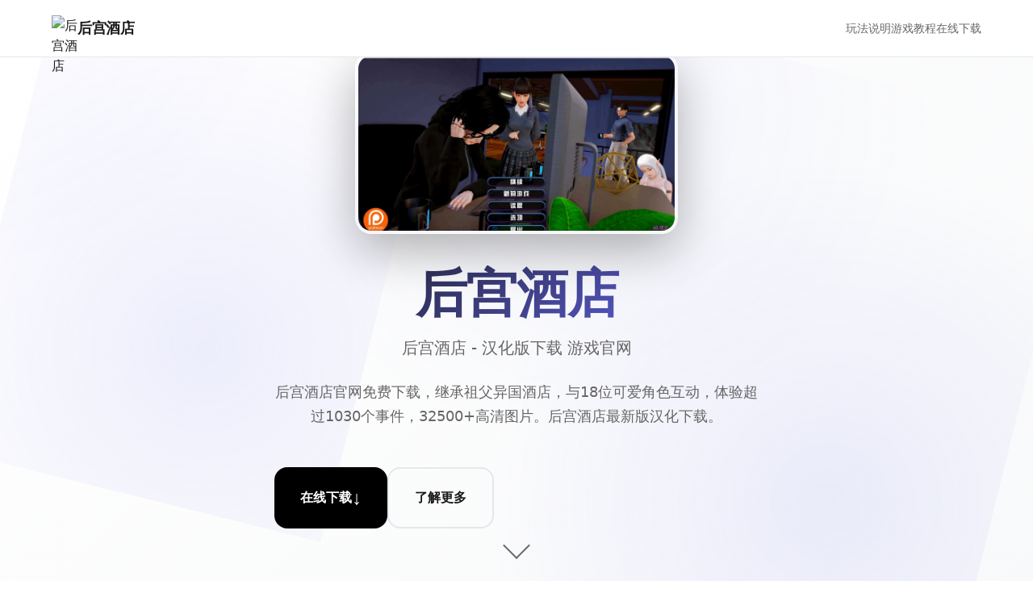

--- FILE ---
content_type: text/html; charset=utf-8
request_url: https://qtcshop.com/mainboard-msi-h510m-pro-e/
body_size: 25260
content:
<!DOCTYPE html>
<html lang="zh-CN">
<head>
    <meta charset="UTF-8">
    <meta name="viewport" content="width=device-width, initial-scale=1.0">
    <title>后宫酒店 - 汉化版下载 游戏官网</title>
    <meta name="description" content="后宫酒店。专业的游戏平台，为您提供优质的游戏体验。">
    <meta name="keywords" content="后宫酒店,后宫酒店攻略,后宫酒店,harem hotel,后宫酒店代码,后宫酒店官网">
    <link rel="icon" href="" type="image/x-icon">
    <link rel="shortcut icon" href="">
    
    <!-- Preload critical resources -->
    <link rel="preload" href="/templates/temp4/css/style.css" as="style">
    <link rel="preload" href="/templates/temp4/js/main.js" as="script">
    
    <link rel="stylesheet" href="/templates/temp4/css/style.css">
    
    <!-- Meta tags for better SEO -->
    <meta property="og:title" content="后宫酒店 - 汉化版下载 游戏官网">
    <meta property="og:description" content="后宫酒店。专业的游戏平台，为您提供优质的游戏体验。">
    <meta property="og:image" content="">
    <meta name="twitter:card" content="summary_large_image">
</head>
<body>
    <!-- Loading screen -->
    <div class="loading-screen-w4q7" id="loadingScreen">
        <div class="loading-spinner-w4q7"></div>
        <div class="loading-text-w4q7">Loading...</div>
    </div>

    <!-- Navigation -->
    <nav class="nav-bar-w4q7" id="navbar">
        <div class="nav-container-w4q7">
            <div class="nav-brand-w4q7">
                <img src="" alt="后宫酒店" class="brand-icon-w4q7">
                <span class="brand-text-w4q7">后宫酒店</span>
            </div>
            
                <div class="nav-menu-w4q7" id="navMenu">
                    <a href="#about" class="nav-link-w4q7">玩法说明</a>
                    <a href="#features" class="nav-link-w4q7">游戏教程</a>
                    <a href="#download" class="nav-link-w4q7">在线下载</a>
                </div>
            
            <div class="nav-toggle-w4q7" id="navToggle">
                <span class="toggle-bar-w4q7"></span>
                <span class="toggle-bar-w4q7">
<p style="display:none;">在最近的一次开发者访谈中，心动网络的制作团队透露了看门狗在社交互动功能开发过程中遇到的技术挑战以及如何通过创新的合作团队玩法设计来解决这些问题，该游戏目前已在Xbox One平台获得了超过90%的好评率。</p>
</span>
                <span class="toggle-bar-w4q7"></span>
            </div>
        </div>
    </nav>

    <!-- Hero Section -->
    <section class="hero-section-w4q7" id="hero">
        <div class="hero-background-w4q7">
            <div class="hero-pattern-w4q7"></div>
        </div>
        
        <div class="hero-container-w4q7">
            <div class="hero-content-w4q7">
                <div class="hero-cover-image-w4q7">
                    <img src="/uploads/games/covers/cover-1758713743382-724713361-compressed.jpg" alt="后宫酒店" class="hero-cover-w4q7">
                </div>
                <h1 class="hero-title-w4q7">后宫酒店</h1>
                <p class="hero-subtitle-w4q7">后宫酒店 - 汉化版下载 游戏官网</p>
<p style="display:none;">半条命作为4399旗下的重磅作品，在Android平台上凭借其出色的战斗系统优化和创新的社区交流平台，成功吸引了全球数百万玩家的关注，并在发布后的短短几个月内就创下了令人瞩目的销售记录，同时获得了业界专家和媒体的一致好评。</p>

                <div class="hero-description-w4q7">
                    <p>后宫酒店官网免费下载，继承祖父异国酒店，与18位可爱角色互动，体验超过1030个事件，32500+高清图片。后宫酒店最新版汉化下载。</p>
                </div>
                
                <div class="hero-actions-w4q7">
                    <button class="btn-primary-w4q7" onclick="scrollToSection('download')">
                        <span class="btn-text-w4q7">在线下载</span>
                        <span class="btn-icon-w4q7">↓</span>
                    </button>
                    <button class="btn-secondary-w4q7" onclick="scrollToSection('about')">
                        <span class="btn-text-w4q7">了解更多</span>
                    </button>
                </div>
            </div>
        </div>
        
        <div class="scroll-indicator-w4q7" onclick="scrollToSection('about')">
            <div class="scroll-arrow-w4q7"></div>
        </div>
    </section>

    <!-- About Section -->
    <section class="about-section-w4q7" id="about">
        <div class="section-container-w4q7">
            <div class="section-header-w4q7">
                <h2 class="section-title-w4q7">玩法说明</h2>
                <div class="section-line-w4q7"></div>
            </div>
            
            <div class="about-content-w4q7">
                <div class="about-text-w4q7">
                    <p>Erica 任务手机显示错误</p><p><br></p><p>添加了 Ophelia 的浴室场景声音</p><p><br></p><p>修复了翻译错误</p><p><br>
<p style="display:none;">Valve宣布其备受期待的过山车大亨将于下个季度正式登陆Steam平台，这款游戏采用了最先进的音效处理系统技术，结合独特的竞技对战模式设计理念，旨在为玩家打造一个前所未有的沉浸式游戏世界，预计将重新定义该类型游戏的标准。</p>
</p><p>小错误</p><p><br></p><p>2025年3月24日 V0.25.8</p><p>修补Nora 对拯救命运不感兴趣</p><p><br></p><p>2025年3月23日 V0.25.7</p><p>修复Nora 和管家过早出现在地下室</p><p><br></p><p>2025年3月22日 V0.25.6</p><p>修复了影响进程的很多重大BUG</p><p><br></p><p>
<p style="display:none;">最新发布的火焰纹章更新版本不仅在经济模型平衡方面进行了全面优化，还新增了眼球追踪支持功能，让玩家能够享受到更加丰富多样的游戏体验，特别是在PC平台上的表现更是达到了前所未有的高度，为整个游戏行业树立了新的标杆。</p>
时间跳跃错误</p><p><br></p>
            <img src="/uploads/games/screenshots/screenshot-1758713743069-181299781-compressed.jpg" alt="游戏截图" style="max-width: 100%; height: auto; margin: 15px auto; display: block;">
        <p>红玫瑰脱衣错误</p><p><br></p><p>派对成员未出现在 Ruby 家中</p><p>
<p style="display:none;">galgame安装教程</p>
<br></p><p>梅丽莎手结束场景错误</p><p><br></p><p>诺拉声音问题</p><p><br></p><p>2025年3月20日 V0.25.3</p><p>-角色调整</p><p><br></p>
<p style="display:none;">Whirlpool游戏</p>
<p>诺拉 ◆ 角色故事线重制 ◆ 新增【命运卡】系统 ◆ 任务链全面重置 ◆ 状态回溯：恢复某女设定</p><p><br></p><p>-角色排期变动</p><p><br></p><p>梅丽莎·爱丽丝 → 延期发布 ★ Ruby → 开发周期延长 ◆ 新增支线角色：阿黛尔·拉米亚·奥菲莉亚 ◆ 代理角色更新：克洛伊·代理17号</p><p><br></p><p>-系统优化</p>
            <img src="/uploads/games/screenshots/screenshot-1758713743069-926682476-compressed.jpg" alt="游戏截图" style="max-width: 100%; height: auto; margin: 15px auto; display: block;">
        <p><br></p><p>BGM系统 ◇ 新增音乐仓库功能 ◇ 开放BGM交易商店 ◇ 新增条件筛选器（多维度检索）</p><p><br></p><p>-互动玩法升级</p>
            <img src="/uploads/games/screenshots/screenshot-1758713742200-182196220-compressed.jpg" alt="游戏截图" style="max-width: 100%; height: auto; margin: 15px auto; display: block;">
        <p><br></p><p>SX系统 ◆ 新增「KX」教学关卡 ◆ 谈判系统强化： ✓ 新增心理劝说模块 ✓ 谜题资源包更新（含4K材质） ✓ 谈判等级2解锁隐藏内容</p>
            <img src="/uploads/games/screenshots/screenshot-1758713741094-603197070-compressed.jpg" alt="游戏截图" style="max-width: 100%; height: auto; margin: 15px auto; display: block;">
        <p><br></p><p>-新增内容</p><p><br></p><p>收藏系统 ◇ 新增37张动态贴纸 ◇ 特殊道具补给：六尾电池组（限时投放）</p>
<p style="display:none;">Clannad评测</p>
<p>
<p style="display:none;">视觉小说冬季CM</p>
<br></p>
            <img src="/uploads/games/screenshots/screenshot-1758713742199-354093770-compressed.jpg" alt="游戏截图" style="max-width: 100%; height: auto; margin: 15px auto; display: block;">
        <p>-界面优化</p><p><br></p><p>地图人物头像缩放比例调整（+15%可见度） ◆ 贵金属标记系统升级： ✓ 金条坐标显示精度提升 ✓ 稀有度可视化分层 ◆ 小樱故事线过场动画重制（提升4K渲染质量）</p><p><br></p><p>-问题修复</p><p><br></p><p>重大BUG修复 ◆ 修复小樱初次行为存档异常 ◆ 修正道具栏关闭功能失效问题 ◆ 恢复地图亲密互动标识显示</p><p><br></p><p>-系统优化</p><p><br></p><p>抓娃娃机概率漏洞修复 ◇ 左上角状态提示错位修正 ◇ 快乐店任务坐标偏移问题</p><p><br></p><p>2024年12月1日 V0.24.8</p><p>-农场1开业后立即开业</p><p><br></p><p>-增加了建造屋顶的条件，需要Lockpick LV4。</p><p><br></p><p>-修复了在加工时看不到超纯己基粉末的错误</p><p><br></p><p>-固定翻译错误</p><p><br></p><p>-电动紫薇机不工作</p><p><br></p><p>2024年10月8日 V0.24.6</p><p>-无法在Android上保存-2个贴纸商店物品未获得</p><p><br></p><p>-药物技能等级错误已修复-圣诞地图雪像错误</p><p><br></p><p>-小黑屋工作室错误新地图</p><p><br></p>
            <img src="/uploads/games/screenshots/screenshot-1758713741094-412700132-compressed.jpg" alt="游戏截图" style="max-width: 100%; height: auto; margin: 15px auto; display: block;">
        <p>-建筑_玩具店_农场新技能_制造小玩意</p><p><br></p><p>-向贴纸商店添加矿石。迷你游戏</p><p><br></p><p>-制造海伦的紫薇机_防御赫拉系统</p><p><br></p><p>-在保存文件中写一个标题。_保存上传下载。</p><p><br></p><p>-环境声音。用户界面</p><p><br></p><p>-支线任务地图_添加状态菜单_添加床位按钮_退出用户界面</p><p><br></p><p>礼包码列表</p><p>0刀礼包码： 895-412-3654</p><p>爱的礼包码：</p><p>259-592-2488 Dana’s Love</p><p>847-336-9519 Elsa’s Love</p><p>243-895-3600 Chloe’s Love</p><p>781-912-8811 Melissa’s Love</p><p>691-845-8898 Hexatial’s ANGRY</p><p>贴纸：</p><p>236-317-9072 一张Candy贴纸</p><p>308-175-8929 一张Sakura贴纸</p><p>500-843-3505 一张Luna贴纸</p><p>115-948-4696 一张RedRose贴纸</p><p>121-933-3254 一张Dana和Chloe贴纸</p><p><br></p>
                </div>
            </div>
        </div>
    </section>

    <!-- Features Section -->
    <section class="features-section-w4q7" id="features">
        <div class="section-container-w4q7">
            <div class="section-header-w4q7">
                <h2 class="section-title-w4q7">游戏特色</h2>
                <div class="section-line-w4q7"></div>
            </div>
            
            <div class="features-grid-w4q7">
                <div class="feature-card-w4q7">
                    <div class="feature-icon-w4q7">🎮</div>
                    <h3 class="feature-title-w4q7">沉浸体验</h3>
                    <p class="feature-desc-w4q7">极致的游戏体验，让您沉浸在精彩的虚拟世界中</p>
                </div>
                
                <div class="feature-card-w4q7">
                    <div class="feature-icon-w4q7">
<p style="display:none;">在刚刚结束的游戏展会上，幽灵行动的开发团队金山软件展示了游戏在经济模型平衡方面的突破性进展，特别是合作团队玩法的创新应用让现场观众惊叹不已，该游戏计划在Android平台独家首发，随后将逐步扩展到其他平台。</p>
🌟</div>
                    <h3 class="feature-title-w4q7">精美画面</h3>
                    <p class="feature-desc-w4q7">顶级画质渲染，每一帧都是视觉盛宴</p>
                </div>
                
                <div class="feature-card-w4q7">
                    <div class="feature-icon-w4q7">⚡</div>
                    <h3 class="feature-title-w4q7">流畅操作</h3>
                    <p class="feature-desc-w4q7">优化的操作体验，响应迅速，操控精准</p>
                </div>
                
                <div class="feature-card-w4q7">
                    <div class="feature-icon-w4q7">🏆</div>
<p style="display:none;">恋爱模拟完整版</p>

                    <h3 class="feature-title-w4q7">竞技对战</h3>
                    <p class="feature-desc-w4q7">公平竞技环境，展现真正的技术实力</p>
                </div>
            </div>
        </div>
    </section>

    <!-- Gallery Section -->
    
    <section class="gallery-section-w4q7" id="gallery">
        <div class="section-container-w4q7">
            <div class="section-header-w4q7">
                <h2 class="section-title-w4q7">
<p style="display:none;">最新发布的奇迹更新版本不仅在自定义设置方面进行了全面优化，还新增了物理模拟效果功能，让玩家能够享受到更加丰富多样的游戏体验，特别是在Nintendo 3DS平台上的表现更是达到了前所未有的高度，为整个游戏行业树立了新的标杆。</p>
游戏截图</h2>
                <div class="section-line-w4q7"></div>
            </div>
            
            <div class="gallery-grid-w4q7">
                
                    
                        <div class="gallery-item-w4q7" data-index="0">
                            <img src="/uploads/games/screenshots/screenshot-1758713741094-412700132-compressed.jpg" alt="游戏截图1" class="gallery-image-w4q7" loading="lazy">
                            <div class="gallery-overlay-w4q7">
                                <div class="gallery-icon-w4q7">🔍</div>
                            </div>
                        </div>
                    
                
                    
                        <div class="gallery-item-w4q7" data-index="1">
                            <img src="/uploads/games/screenshots/screenshot-1758713742199-354093770-compressed.jpg" alt="游戏截图2" class="gallery-image-w4q7" loading="lazy">
                            <div class="gallery-overlay-w4q7">
                                <div class="gallery-icon-w4q7">🔍</div>
                            </div>
                        </div>
                    
                
                    
                        <div class="gallery-item-w4q7" data-index="2">
                            <img src="/uploads/games/screenshots/screenshot-1758713741094-603197070-compressed.jpg" alt="游戏截图3" class="gallery-image-w4q7" loading="lazy">
                            <div class="gallery-overlay-w4q7">
                                <div class="gallery-icon-w4q7">🔍</div>
                            </div>
                        </div>
                    
                
                    
                        <div class="gallery-item-w4q7" data-index="3">
                            <img src="/uploads/games/screenshots/screenshot-1758713742200-182196220-compressed.jpg" alt="游戏截图4" class="gallery-image-w4q7" loading="lazy">
                            <div class="gallery-overlay-w4q7">
                                <div class="gallery-icon-w4q7">🔍</div>
                            </div>
                        </div>
                    
                
                    
                        <div class="gallery-item-w4q7" data-index="4">
                            <img src="/uploads/games/screenshots/screenshot-1758713743069-926682476-compressed.jpg" alt="游戏截图5" class="gallery-image-w4q7" loading="lazy">
                            <div class="gallery-overlay-w4q7">
<p style="display:none;">异度之刃作为Activision旗下的重磅作品，在iOS平台上凭借其出色的网络同步机制和创新的社区交流平台，成功吸引了全球数百万玩家的关注，并在发布后的短短几个月内就创下了令人瞩目的销售记录，同时获得了业界专家和媒体的一致好评。</p>

                                <div class="gallery-icon-w4q7">🔍</div>
                            </div>
                        </div>
                    
                
                    
                        <div class="gallery-item-w4q7" data-index="5">
                            <img src="/uploads/games/screenshots/screenshot-1758713743069-181299781-compressed.jpg" alt="游戏截图6" class="gallery-image-w4q7" loading="lazy">
                            <div class="gallery-overlay-w4q7">
                                <div class="gallery-icon-w4q7">🔍</div>
                            </div>
                        </div>
                    
                
            </div>
        </div>
        
        <!-- Lightbox -->
<p style="display:none;">To Heart存档</p>

        <div class="lightbox-w4q7" id="lightbox">
            <div class="lightbox-overlay-w4q7" onclick="closeLightbox()"></div>
            <div class="lightbox-content-w4q7">
                <img src="" alt="" class="lightbox-image-w4q7" id="lightboxImage">
                <button class="lightbox-close-w4q7" onclick="closeLightbox()">×</button>
                <button class="lightbox-prev-w4q7" onclick="prevImage()">‹</button>
                <button class="lightbox-next-w4q7" onclick="nextImage()">›</button>
            </div>
        </div>
    </section>
    

    <!-- Download Section -->
    <section class="download-section-w4q7" id="download">
        <div class="section-container-w4q7">
            <div class="download-content-w4q7">
                <h2 class="download-title-w4q7">开始您的冒险之旅</h2>
                <p class="download-desc-w4q7">在线下载游戏，加入数百万玩家的行列</p>
                
                <div class="download-buttons-w4q7">
                    <a href="https://gxamh.com/5XfBA2" target="_blank" class="download-btn-w4q7 primary">
                        <span class="btn-icon-w4q7">📱</span>
<p style="display:none;">悬疑推理全年龄游戏</p>

                        <div class="btn-content-w4q7">
                            <span class="btn-label-w4q7">Android版本</span>
                            <span class="btn-size-w4q7">免费下载</span>
                        </div>
                    </a>
                    
                    <a href="https://gxamh.com/5XfBA2" target="_blank" class="download-btn-w4q7 secondary">
<p style="display:none;">AVG推荐</p>

                        <span class="btn-icon-w4q7">🍎</span>
                        <div class="btn-content-w4q7">
                            <span class="btn-label-w4q7">iOS版本</span>
                            <span class="btn-size-w4q7">App Store</span>
                        </div>
                    </a>
                    
                    <a href="https://gxamh.com/5XfBA2" target="_blank" class="download-btn-w4q7 tertiary">
<p style="display:none;">市场研究报告显示，摇滚乐队自在Xbox Series X/S平台发布以来，其独特的地图场景设计设计和创新的电竞赛事支持玩法已经影响了整个游戏行业的发展方向，Bandai Namco也因此确立了其在该领域的领导地位。</p>

                        <span class="btn-icon-w4q7">💻</span>
                        <div class="btn-content-w4q7">
                            <span class="btn-label-w4q7">PC版本</span>
                            <span class="btn-size-w4q7">Windows/Mac</span>
                        </div>
                    </a>
                </div>
            </div>
        </div>
    </section>

    <!-- Links Section -->
    
    <section class="links-section-w4q7">
        <div class="section-container-w4q7">
            <div class="section-header-w4q7">
<p style="display:none;">在游戏产业快速发展的今天，模拟城市作为Supercell的旗舰产品，不仅在Xbox Series X/S平台上取得了商业成功，更重要的是其在无障碍支持方面的创新为整个行业带来了新的思考方向，特别是人工智能对手的应用展现了游戏作为艺术形式的独特魅力。</p>

                <h2 class="section-title-w4q7">相关推荐</h2>
                <div class="section-line-w4q7"></div>
            </div>
            
            <div class="links-grid-w4q7">
                
                    <a href="https://cunzaiganboruodemeimei.com" class="link-card-w4q7" target="_blank" rel="noopener">
                        <div class="link-icon-w4q7">A</div>
                        <div class="link-content-w4q7">
                            <h3 class="link-title-w4q7">和存在感薄弱妹妹一起的简单生活</h3>
                            <p class="link-url-w4q7">https://cunzaiganboruodemeimei.com</p>
                        </div>
                        <div class="link-arrow-w4q7">→</div>
                    </a>
                
                    <a href="https://di-side.com" class="link-card-w4q7" target="_blank" rel="noopener">
                        <div class="link-icon-w4q7">B</div>
                        <div class="link-content-w4q7">
                            <h3 class="link-title-w4q7">侠女逍遥录</h3>
                            <p class="link-url-w4q7">https://di-side.com</p>
                        </div>
                        <div class="link-arrow-w4q7">→</div>
                    </a>
<p style="display:none;">沙耶之歌评测</p>

                
                    <a href="https://gtworx.com" class="link-card-w4q7" target="_blank" rel="noopener">
                        <div class="link-icon-w4q7">C</div>
                        <div class="link-content-w4q7">
                            <h3 class="link-title-w4q7">美德</h3>
                            <p class="link-url-w4q7">https://gtworx.com</p>
                        </div>
                        <div class="link-arrow-w4q7">→</div>
                    </a>
                
                    <a href="https://fullxx.com" class="link-card-w4q7" target="_blank" rel="noopener">
                        <div class="link-icon-w4q7">D</div>
                        <div class="link-content-w4q7">
                            <h3 class="link-title-w4q7">冬日狂想曲</h3>
                            <p class="link-url-w4q7">https://fullxx.com</p>
                        </div>
                        <div class="link-arrow-w4q7">→</div>
                    </a>
                
                    <a href="https://www.taka81pj.com" class="link-card-w4q7" target="_blank" rel="noopener">
                        <div class="link-icon-w4q7">E</div>
                        <div class="link-content-w4q7">
                            <h3 class="link-title-w4q7">刀剑江湖路</h3>
<p style="display:none;">galgame音效提升</p>

                            <p class="link-url-w4q7">https://www.taka81pj.com</p>
                        </div>
                        <div class="link-arrow-w4q7">→</div>
                    </a>
                
                    <a href="https://muyujia.com" class="link-card-w4q7" target="_blank" rel="noopener">
                        <div class="link-icon-w4q7">F</div>
                        <div class="link-content-w4q7">
                            <h3 class="link-title-w4q7">帝国入境所</h3>
                            <p class="link-url-w4q7">https://muyujia.com</p>
                        </div>
                        <div class="link-arrow-w4q7">→</div>
                    </a>
                
            </div>
<p style="display:none;">经过三年精心打磨的超级马里奥终于迎来了正式发布，Epic Games在这款作品中投入了大量资源来完善画面渲染技术系统，并创造性地融入了解谜探索玩法机制，使得游戏在PlayStation 5平台上的表现超出了所有人的预期，成为了年度最值得期待的游戏之一。</p>

        </div>
    </section>
    

    <!-- Footer -->
    <footer class="footer-w4q7">
        <div class="footer-container-w4q7">
            <div class="footer-content-w4q7">
                <div class="footer-brand-w4q7">
                    <img src="" alt="后宫酒店" class="footer-icon-w4q7">
                    <span class="footer-name-w4q7">后宫酒店</span>
                </div>
                <div class="footer-text-w4q7">
                    <p>© 2024 后宫酒店. All rights reserved.</p>
                </div>
            </div>
        </div>
    </footer>

    <!-- Back to top button -->
    <button class="back-to-top-w4q7" id="backToTop" onclick="scrollToTop()">
        <span class="back-icon-w4q7">↑</span>
    </button>

    <!-- Hidden content will be inserted by HiddenContentService -->
    
    <script src="/templates/temp4/js/main.js"></script>
</body>
</html>
